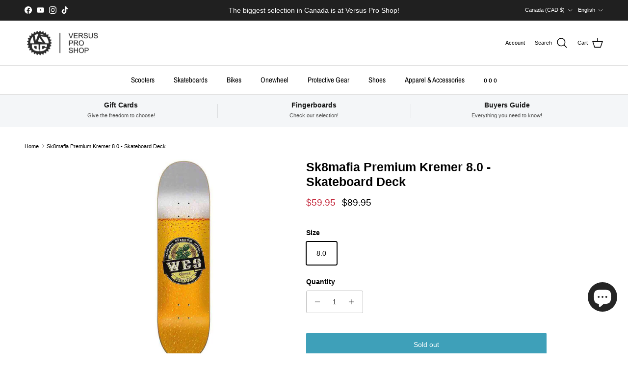

--- FILE ---
content_type: application/javascript; charset=utf-8
request_url: https://player.vidjet.io/js/chunk-4a25deb8.f0b80b48.js
body_size: 1464
content:
(window["webpackJsonp"]=window["webpackJsonp"]||[]).push([["chunk-4a25deb8"],{"6f48":function(e,t,r){var a=r("24fb");t=a(!1),t.push([e.i,'.progress-container[data-v-392f97a8]{position:absolute;top:3px;left:8px;right:8px;height:4px;z-index:1;border-radius:2px;background:rgba(0,0,0,.08)}.progress-container[data-v-392f97a8]:before{content:"";position:absolute;top:-3px;left:-8px;right:-8px;background:linear-gradient(180deg,rgba(0,0,0,.3) 0,rgba(0,0,0,.2) 50%,rgba(0,0,0,.1));filter:blur(30px);height:60px;pointer-events:none;z-index:0}.progress-container-full-screen[data-v-392f97a8]{left:14px;right:16px}.progress-container-full-screen[data-v-392f97a8]:before{left:-14px;right:-16px}.progress-container-bubble-inline[data-v-392f97a8]{left:14px}.progress-container-bubble-inline[data-v-392f97a8]:before{left:-14px}.progress-container-embed-mobile[data-v-392f97a8]{right:8px}.progress-container-embed-mobile[data-v-392f97a8]:before{right:-8px}.chapters-container[data-v-392f97a8]{display:flex;height:100%;width:100%}.chapter[data-v-392f97a8],.chapters-container[data-v-392f97a8]{position:relative;border-radius:2px}.chapter[data-v-392f97a8]{height:3px;background:hsla(0,0%,100%,.5);overflow:hidden;transition:width .3s ease;will-change:transform}.chapter-fill[data-v-392f97a8]{width:100%;transform-origin:left;transition:transform .15s linear;position:absolute;left:0;top:0;height:100%;background:#fff;border-radius:2px;will-change:transform;backface-visibility:hidden;transform:translateZ(0)}.chapter:hover .chapter-fill[data-v-392f97a8]{filter:brightness(1.1)}',""]),e.exports=t},8518:function(e,t,r){"use strict";r.r(t);var a=function(){var e=this,t=e._self._c;return t("div",{staticClass:"progress-container",class:{"progress-container-full-screen":e.isFullScreen,"progress-container-bubble-inline":e.isBubble&&!e.isFullScreen,"progress-container-embed-mobile":e.isEmbedMobile}},[t("div",{staticClass:"chapters-container"},e._l(e.chapterCount,(function(r,a){return t("div",{key:a,staticClass:"chapter",style:{width:e.chapterWidth+"%",marginRight:a===e.chapterCount-1?"0":"2px"}},[t("div",{staticClass:"chapter-fill",style:{transform:`scaleX(${e.getChapterProgress(a)})`,transition:e.immediateUpdate?"none":"transform 0.3s ease-out"}})])})),0)])},i=[],s=(r("13d5"),{data(){return{immediateUpdate:!1,lastTimeUpdate:0}},props:{currentTime:{type:Number,default:0},duration:{type:Number,required:!0},partitions:{type:Array,default:()=>[]},isFullScreen:{type:Boolean,default:!1},isBubble:{type:Boolean,default:!1},isEmbedMobile:{type:Boolean,default:!1}},computed:{chapterCount(){return this.partitions.length+1},chapterWidth(){return(100/this.chapterCount).toFixed(3)},chapterTimes(){return[0,...this.partitions.map(e=>"string"===typeof e?this.parseTimeString(e):e),this.duration].sort((e,t)=>e-t)}},watch:{currentTime:{handler(){this.$nextTick(()=>{this.immediateUpdate=!1})},flush:"post"}},methods:{getChapterProgress(e){const t=this.chapterTimes[e],r=this.chapterTimes[e+1];return this.currentTime<=t?0:this.currentTime>=r?1:(this.currentTime-t)/(r-t)},parseTimeString(e){const t=e.split(":").reverse();return t.reduce((e,t,r)=>e+parseInt(t||0)*Math.pow(60,r),0)}}}),n=s,o=(r("d574"),r("2877")),p=Object(o["a"])(n,a,i,!1,null,"392f97a8",null);t["default"]=p.exports},d574:function(e,t,r){"use strict";r("e5eb")},e5eb:function(e,t,r){var a=r("6f48");a.__esModule&&(a=a.default),"string"===typeof a&&(a=[[e.i,a,""]]),a.locals&&(e.exports=a.locals);var i=r("499e").default;i("19d6ea0e",a,!0,{sourceMap:!1,shadowMode:!1})}}]);
//# sourceMappingURL=chunk-4a25deb8.f0b80b48.js.map

--- FILE ---
content_type: application/javascript; charset=utf-8
request_url: https://player.vidjet.io/js/chunk-2d207f94.6ef12628.js
body_size: 791
content:
(window["webpackJsonp"]=window["webpackJsonp"]||[]).push([["chunk-2d207f94"],{a38d:function(t,r,e){"use strict";e.r(r);var o=function(){var t=this,r=t._self._c;return r("svg",{attrs:{xmlns:"http://www.w3.org/2000/svg","xmlns:xlink":"http://www.w3.org/1999/xlink",id:"body_1",viewBox:"0 0 450 360",width:"100%",height:"100%"}},[r("defs",[r("clipPath",{attrs:{id:"1"}},[r("path",{attrs:{"clip-rule":"evenodd",d:"M150 94L300 94L300 266L150 266z"}})])]),r("g",[r("path",{style:{opacity:t.opacity},attrs:{d:"M0 20C 0 8.954305 8.954305 0 20 0L20 0L430 0C 441.0457 0 450 8.954305 450 20L450 20L450 340C 450 351.0457 441.0457 360 430 360L430 360L20 360C 8.954305 360 0 351.0457 0 340L0 340L0 20z",stroke:"none",fill:t.secondaryColor,"fill-rule":"nonzero"}}),r("g",{attrs:{"clip-path":"url(#1)"}},[r("path",{attrs:{d:"M292.647 94L247.66 94C 243.599 94 240.307 97.3003 240.307 101.371L240.307 101.371L240.307 258.629C 240.307 262.7 243.599 266 247.66 266L247.66 266L292.647 266C 296.708 266 300 262.7 300 258.629L300 258.629L300 101.371C 300 97.3003 296.708 94 292.647 94z",stroke:"none",fill:t.color,"fill-rule":"nonzero"}}),r("path",{attrs:{d:"M202.34 94L157.353 94C 153.292 94 150 97.3003 150 101.371L150 101.371L150 258.629C 150 262.7 153.292 266 157.353 266L157.353 266L202.34 266C 206.401 266 209.693 262.7 209.693 258.629L209.693 258.629L209.693 101.371C 209.693 97.3003 206.401 94 202.34 94z",stroke:"none",fill:t.color,"fill-rule":"nonzero"}})])])])},l=[],n={name:"PauseSquare",props:{color:{type:String,required:!0},secondaryColor:{type:String,required:!0},opacity:{type:Number,default:1}}},a=n,i=e("2877"),s=Object(i["a"])(a,o,l,!1,null,"8af5b5e6",null);r["default"]=s.exports}}]);
//# sourceMappingURL=chunk-2d207f94.6ef12628.js.map

--- FILE ---
content_type: text/javascript; charset=utf-8
request_url: https://app-api.vidjet.io/348bd200-bb2a-48ca-b534-e017cacb1f7e/shopify/scripttag?v=1738694188645&shop=versus-pro-shop.myshopify.com
body_size: 197
content:
(function (d, s, id) {
  if (d.getElementById(id)) return;
  const t = d.getElementsByTagName(s)[0];
  const vis = d.createElement(s);
  vis.id = id;
  vis.src = 'https://media.vidjet.io/client-app.js?siteId=348bd200-bb2a-48ca-b534-e017cacb1f7e';
  t.parentNode.insertBefore(vis, t);
})(document, 'script', 'vidjet');
